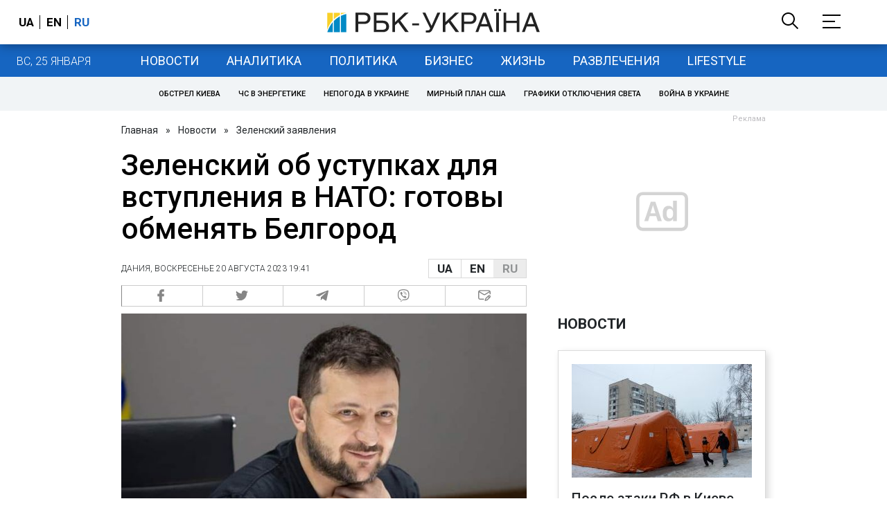

--- FILE ---
content_type: text/html; charset=utf-8
request_url: https://www.google.com/recaptcha/api2/aframe
body_size: 152
content:
<!DOCTYPE HTML><html><head><meta http-equiv="content-type" content="text/html; charset=UTF-8"></head><body><script nonce="20a2ERjteW0JI-wEFoVI9g">/** Anti-fraud and anti-abuse applications only. See google.com/recaptcha */ try{var clients={'sodar':'https://pagead2.googlesyndication.com/pagead/sodar?'};window.addEventListener("message",function(a){try{if(a.source===window.parent){var b=JSON.parse(a.data);var c=clients[b['id']];if(c){var d=document.createElement('img');d.src=c+b['params']+'&rc='+(localStorage.getItem("rc::a")?sessionStorage.getItem("rc::b"):"");window.document.body.appendChild(d);sessionStorage.setItem("rc::e",parseInt(sessionStorage.getItem("rc::e")||0)+1);localStorage.setItem("rc::h",'1769338163854');}}}catch(b){}});window.parent.postMessage("_grecaptcha_ready", "*");}catch(b){}</script></body></html>

--- FILE ---
content_type: application/javascript; charset=utf-8
request_url: https://fundingchoicesmessages.google.com/f/AGSKWxXxj3PVVByfEpLf2rCWzCOj3Cgzne5E8kbZGm40T8QupQEhDHQgtI-mA-2LT3s_F2KSTzVLzk5jDaPMEaE76OVIrC6IM44RF-jx1Q4s9CmJHpfLHRT78FKX7XVTEK2uUz580ss=?fccs=W251bGwsbnVsbCxudWxsLG51bGwsbnVsbCxudWxsLFsxNzY5MzM4MTYyLDQwMDAwMDBdLG51bGwsbnVsbCxudWxsLFtudWxsLFs3LDksNl0sbnVsbCwyLG51bGwsImVuIixudWxsLG51bGwsbnVsbCxudWxsLG51bGwsM10sImh0dHBzOi8vd3d3LnJiYy51YS91a3IvbmV3cy96ZWxlbnNraXktcG9zdHVwa2ktdnN0dXB1LW5hdG8tZ290b3ZpLW9ibWlueWF0aS0xNjkyNTQ5NTkyLmh0bWwiLG51bGwsW1s4LCJrNjFQQmptazZPMCJdLFs5LCJlbi1VUyJdLFsxOSwiMiJdLFsxNywiWzBdIl0sWzI0LCIiXSxbMjksImZhbHNlIl1dXQ
body_size: 209
content:
if (typeof __googlefc.fcKernelManager.run === 'function') {"use strict";this.default_ContributorServingResponseClientJs=this.default_ContributorServingResponseClientJs||{};(function(_){var window=this;
try{
var qp=function(a){this.A=_.t(a)};_.u(qp,_.J);var rp=function(a){this.A=_.t(a)};_.u(rp,_.J);rp.prototype.getWhitelistStatus=function(){return _.F(this,2)};var sp=function(a){this.A=_.t(a)};_.u(sp,_.J);var tp=_.ed(sp),up=function(a,b,c){this.B=a;this.j=_.A(b,qp,1);this.l=_.A(b,_.Pk,3);this.F=_.A(b,rp,4);a=this.B.location.hostname;this.D=_.Fg(this.j,2)&&_.O(this.j,2)!==""?_.O(this.j,2):a;a=new _.Qg(_.Qk(this.l));this.C=new _.dh(_.q.document,this.D,a);this.console=null;this.o=new _.mp(this.B,c,a)};
up.prototype.run=function(){if(_.O(this.j,3)){var a=this.C,b=_.O(this.j,3),c=_.fh(a),d=new _.Wg;b=_.hg(d,1,b);c=_.C(c,1,b);_.jh(a,c)}else _.gh(this.C,"FCNEC");_.op(this.o,_.A(this.l,_.De,1),this.l.getDefaultConsentRevocationText(),this.l.getDefaultConsentRevocationCloseText(),this.l.getDefaultConsentRevocationAttestationText(),this.D);_.pp(this.o,_.F(this.F,1),this.F.getWhitelistStatus());var e;a=(e=this.B.googlefc)==null?void 0:e.__executeManualDeployment;a!==void 0&&typeof a==="function"&&_.To(this.o.G,
"manualDeploymentApi")};var vp=function(){};vp.prototype.run=function(a,b,c){var d;return _.v(function(e){d=tp(b);(new up(a,d,c)).run();return e.return({})})};_.Tk(7,new vp);
}catch(e){_._DumpException(e)}
}).call(this,this.default_ContributorServingResponseClientJs);
// Google Inc.

//# sourceURL=/_/mss/boq-content-ads-contributor/_/js/k=boq-content-ads-contributor.ContributorServingResponseClientJs.en_US.k61PBjmk6O0.es5.O/d=1/exm=ad_blocking_detection_executable,kernel_loader,loader_js_executable,web_iab_tcf_v2_signal_executable/ed=1/rs=AJlcJMztj-kAdg6DB63MlSG3pP52LjSptg/m=cookie_refresh_executable
__googlefc.fcKernelManager.run('\x5b\x5b\x5b7,\x22\x5b\x5bnull,\\\x22rbc.ua\\\x22,\\\x22AKsRol-uBJPATz9-r7Yzd35jI9cl5WPibh6s7u8K3BBHqOrLfJmyI9ANeZwEuVHXzcDS3T3baW0CwBN2bfHaWtT259YnDad0i28NXvWPX_lYu-hFjOlV5A6Nv5BrCnZRPCakelXNQb7MPmCSK_Q0RwKcaHwGm0yDFQ\\\\u003d\\\\u003d\\\x22\x5d,null,\x5b\x5bnull,null,null,\\\x22https:\/\/fundingchoicesmessages.google.com\/f\/AGSKWxUd9QLCDzBabOjW1dj_0rV22HMcbAnKN_QDIy7eTI04hx8Rsm5JymT920i5Lv33yO5pO62y6tHXPU6RZkjbVVkHRKmUI-Y6USM_kxKIkTcxDLFxKoKjsmKbsPRaIjKUFwKRzIw\\\\u003d\\\x22\x5d,null,null,\x5bnull,null,null,\\\x22https:\/\/fundingchoicesmessages.google.com\/el\/AGSKWxXxUv-Gd5n670wgbfVXTpY2cCWX5jKFw3iYsJFWIfQhgAj8NlQWgkz4TGm3BMd5K6O20US0MHBxRI6bA8GbPTx1ivI2ISXPjz6pWqw6dgkAaVaGIUEQHGApE4FMvdJTLhSOfwI\\\\u003d\\\x22\x5d,null,\x5bnull,\x5b7,9,6\x5d,null,2,null,\\\x22en\\\x22,null,null,null,null,null,3\x5d,null,\\\x22Privacy and cookie settings\\\x22,\\\x22Close\\\x22,null,null,null,\\\x22Managed by Google. Complies with IAB TCF. CMP ID: 300\\\x22\x5d,\x5b2,1\x5d\x5d\x22\x5d\x5d,\x5bnull,null,null,\x22https:\/\/fundingchoicesmessages.google.com\/f\/AGSKWxUWJNE9SQI1LQTCt5DZH8iihV1B4h7h2jWnlXoSFTAMdIcsuhwjBf1qehP6A_emZ_QvqGOg3dQIr9oEaFCNnRzXpvwGoC6BMKEEjDxJx89MLIPL9jlM4Uc0YeziKjWVU3oazfc\\u003d\x22\x5d\x5d');}

--- FILE ---
content_type: application/javascript; charset=utf-8
request_url: https://fundingchoicesmessages.google.com/f/AGSKWxW0hLgLt8scWQ6iCzfOUplXxdWk0nQugADNvSksPozcl1Di9waBKRhSSKYfUgjmVeKiiZg7kFBz0cUDnY9Bnr7M8jd_pZgLhZSfhEkmFygzdecbYFmigCXinIZaD5GCIKvMJknGK9cyJOodsG_zFUalfvV2fjpo5mcKUA7e5C8X7e8BnzyxRepyIA==/_/adv-socialbar-/adCfg..org/ads-/spacedesc=/back-ad.
body_size: -1288
content:
window['c7930212-2109-410e-a899-3c8fe1a725fe'] = true;